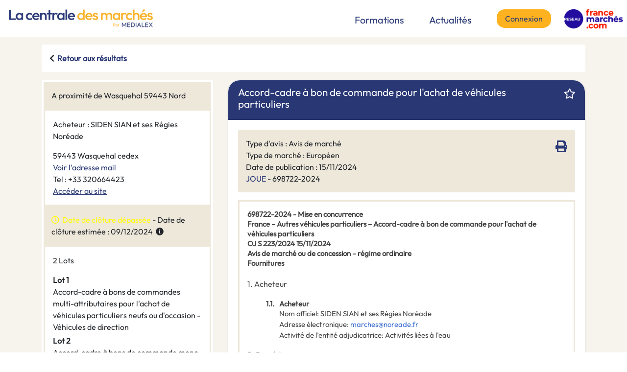

--- FILE ---
content_type: text/html
request_url: https://centraledesmarches.com/marches-publics/Ville-de-Niort-Mouilleron-le-Captif-85000-Travaux-neufs-grosses-reparations-et-entretien/322198
body_size: 13561
content:
<!doctype html>
<html lang="fr">
  <head>
  	<!-- Google Tag Manager -->
	<script>(function(w,d,s,l,i){w[l]=w[l]||[];w[l].push({'gtm.start':
	new Date().getTime(),event:'gtm.js'});var f=d.getElementsByTagName(s)[0],
	j=d.createElement(s),dl=l!='dataLayer'?'&l='+l:'';j.async=true;j.src=
	'https://www.googletagmanager.com/gtm.js?id='+i+dl;f.parentNode.insertBefore(j,f);
	})(window,document,'script','dataLayer','GTM-5953C3V');</script>
	<!-- End Google Tag Manager -->
	<meta charset="utf-8">
    <meta name="viewport" content="width=device-width, initial-scale=1, shrink-to-fit=no, user-scalable=no">
    <meta http-equiv="x-ua-compatible" content="ie=edge">
    <meta name="description" content="Veille sur les appels d'offres des marchés publics et privés, tous les marchés publics de France sur un seul site web. Presse, BOAMP, JOUE, Alertes emails quotidiennes" />
	<meta name="keywords" content="veille, marchés publics, marchés privés, appels d'offres, France" />
    
    <title>Accord-cadre à bon de commande pour l'achat de véhicules particuliers</title>
    <link rel="icon" type="image/png" href="/assets/images/favicon.png"/>
    
    <link rel="stylesheet" href="https://use.fontawesome.com/releases/v5.5.0/css/all.css" integrity="sha384-B4dIYHKNBt8Bc12p+WXckhzcICo0wtJAoU8YZTY5qE0Id1GSseTk6S+L3BlXeVIU" crossorigin="anonymous">
    <link rel="stylesheet" href="/assets/commons/dist/css/all.css?v=71748c09-af14-480d-941c-b11fee9d15f9">
    <script src="/assets/commons/vendor/jquery/jquery-3.5.1.min.js"></script>
    
    <!--[if IE]>
      <link href="https://cdn.jsdelivr.net/gh/coliff/bootstrap-ie8/css/bootstrap-ie9.min.css" rel="stylesheet">
      <script src="https://cdn.jsdelivr.net/g/html5shiv@3.7.3"></script>
    <![endif]-->
    <!--[if lt IE 9]>
	  <link href="https://cdn.jsdelivr.net/gh/coliff/bootstrap-ie8/css/bootstrap-ie8.min.css" rel="stylesheet">
    <![endif]-->
    
    <script>
    var rootPath = "/";
    </script><style>
.tooltip-inner {
    max-width: 350px;
}
.star {
	cursor:pointer;
}

.details-localization {
	background-color: #eee8db;
	/*color:#212529;*/
}
.details-acheteur {
	background-color: #FFF;
	border:3px solid #eee8db;
}

.details-delais {
	background-color: #eee8db;
	/*color:#FFF;*/
}
.details-lots {
	background-color: #FFF;
	/*color:#FFF;*/
	border:3px solid #eee8db;
}
.details-contacts {
	background-color: #FFF;
	/*color:#FFF;*/
	border:3px solid #eee8db;
}
.details-cpv {
	background-color: #eee8db;
	/*color:#FFF;*/
}
h1.annonceTitle {
	font-size: 1.3rem;
}
/*boamp*/
.fr-h5 {
    font-size: 1.375rem !important;
    line-height: 1.75rem !important;
}
.fr-h5 {
    font-weight: 700 !important;
    font-size: 1.25rem !important;
    line-height: 1.75rem !important;
    margin: 1rem 0 1rem;
}
.fr-text--bold, .wysiwyg a {
    font-weight: 700 !important;
}
.section {
    padding: 6px 6px 6px 36px;
}
/*fin boamp*/
/*joue*/
#notice a, #summary a {
    color: #3D6ECF;
    text-decoration: none;
}

#notice a:hover, #summary a:hover {
    color: #1454B7;
}

#notice img, #summary img {
    vertical-align: text-bottom;
}

#notice div :not([class]), #summary div :not([class]) {
    margin-bottom: 2px;
}

/*------------------------------------*\
    SECTIONS
\*------------------------------------*/

#notice {
    
    font-size: 15px;
    line-height: 1.25rem;
    color: #444;
    
}

#summary {
    padding: 1px 20px;
    font-size: 0.875rem; /* 14px */
    line-height: 1.25rem;
    color: #444;
    
}

#summary .summary-section {
    padding-left: 20px;
}


/*------------------------------------*\
    CLASSES
\*------------------------------------*/

#notice .header {
    padding-bottom: 15px;
}

#notice .h2, #summary .h2 {
	font-size: 1rem;
    padding-top: 8px;
    margin-bottom: 20px;
    border-bottom: 1px solid #DDD;
}

#notice .section-content, #summary .section-content {
    margin-left: 65px;
    margin-bottom: 12px;
}

#notice .subsection-content, #summary .subsection-content {
    margin-top: 12px;
}

#notice .sublevel__number, #summary .sublevel__number {
    float: left;
    margin-left: -65px;
    width: 55px;
    text-align: right;
}

#summary .sublevel__content {
    margin-top: 12px;
    margin-bottom: 12px;
}

#notice.title, #summary .title {
    display: block;
}

#notice .bold, #summary .bold {
    font-weight: bold;
}

#notice .label, .line {
    margin-top: 2px;
    display: inline;
}
/*fin joue*/

</style>
</head>
<body>
<!-- Google Tag Manager (noscript) -->
<noscript><iframe src="https://www.googletagmanager.com/ns.html?id=GTM-5953C3V"
height="0" width="0" style="display:none;visibility:hidden"></iframe></noscript>
<!-- End Google Tag Manager (noscript) -->
<link rel="stylesheet" type="text/css" href="/assets/css/site.css?v=71748c09-af14-480d-941c-b11fee9d15f9">
<link rel="stylesheet" type="text/css" href="/assets/css/print.css?v=71748c09-af14-480d-941c-b11fee9d15f9" media="print">
<div class="noPrint">

	<div class="row no-gutters">
		<div class="col-md-4">
			<a href="/" class="pl-3"><img src="/assets/images/logo.png" class="img-fluid" style="width:70%"></a>
		</div>
		
		<div class="col-md-8 text-right pt-2 mt-md-0">
			
			<a href="/formation" class="pr-5" style="font-size:20px;vertical-align:-.4rem">Formations</a>
			<a href="/actualites" class="pr-5" style="font-size:20px;vertical-align:-.4rem">Actualités</a>
			
			<a href="/connexion" id="mainConnexionBtn" class="btn btn-warning">Connexion</a>		
			<a href="https://www.francemarches.com" target="_blank" class="pl-3"><img src="/assets/images/logo-francemarches.png" width="136" class="img-fluid"></a>
			
		</div>
		
	</div>

</div>
<div class="bg-beige">
<div class="container pb-5">

<div class="pt-3 noPrint">
	<div class="p-3 bg-white rounded"><i class="fas fa-chevron-left"></i>&nbsp;&nbsp;<a href="/marches-publics" class="font-weight-bold">Retour aux résultats</a></div>
</div>

<div class="row">
	<div class="col-md-4">
	
		<div class="rounded p-1 bg-white mt-3">
			<div class="details-localization p-3">
				<!-- <i class="fas fa-map-marker-alt"></i>&nbsp;&nbsp; -->A proximité de Wasquehal 59443 Nord</div>
			
			<div class="details-acheteur p-3">
				<!-- <i class="fas fa-building"></i>&nbsp;&nbsp; -->Acheteur : SIDEN SIAN et ses Régies Noréade<div class="mt-3">
					<div>59443 Wasquehal cedex</div>
					<div id="contact_a709812f988c2415"><a href="javascript:onViewEmail('a709812f988c2415')">Voir l'adresse mail</a></div>
					<div>Tel : +33 320664423</div>
					<div><a style="text-decoration:underline;" href="https://www.achatpublic.com/sdm/ent2/gen/ficheCsl.action?PCSLID=CSL_2023_r_46z3_Hi0" target="_blank">Accéder au site</a></div>
					</div>
				</div>
			<div class="details-delais p-3">
			<span style="color:yellow"><i class="far fa-clock"></i>&nbsp;&nbsp;Date de clôture dépassée</span> - Date de clôture estimée : 09/12/2024&nbsp;&nbsp;<i class="fas fa-info-circle" data-toggle="tooltip" title="Se référer au texte de l'annonce pour les informations contractuelles"></i>
			</div>
			<div class="details-lots p-3">
				<!-- <i class="fas fa-chart-pie"></i>&nbsp;&nbsp; -->2 Lots
				<div class="mt-3">
				<div class="mb-1">
					<div><strong>Lot 1</strong></div>
					<div>Accord-cadre à bons de commandes multi-attributaires pour l'achat de véhicules particuliers neufs ou d'occasion - Véhicules de direction</div>
				</div>
				<div class="mb-1">
					<div><strong>Lot 2</strong></div>
					<div>Accord-cadre à bons de commande mono-attributaire pour l'achat de véhicules particuliers neufs ou d'occasion - Véhicules de service</div>
				</div>
				</div>
			</div>
			<div class="details-cpv p-3">
				<!-- <i class="fas fa-cog"></i>&nbsp;&nbsp; -->Secteurs d'activité
				<div class="mt-3">
					Autres véhicules particuliers.</div>
			</div>
		</div>
	
	</div>
	
	<div class="col-md-8">
	
		<div class="card annonce mt-3 shadow-sm border-radius-mdx">
			<div class="card-header annonce-header" style="border-radius: 1.5rem 1.5rem 0 0;">
				<div class="row">
					<div class="col"><h1 class="annonceTitle">Accord-cadre à bon de commande pour l'achat de véhicules particuliers</h1></div>
					<div class="col-auto"><span onclick="onStar(this, 322198)" class="star text-white"><i class="far fa-star"></i></span></div>
				</div>
			</div>
			<div class="card-body">
				<div class="rounded p-3" style="background-color:#eee8db">
				
					<div class="float-right noPrint" style="font-size:1.5rem">
						<a href="#" onclick="window.print();"><i class="fas fa-print"></i></a>
					</div>
				
					<div>Type d'avis : Avis de marché</div>
					<div>Type de marché : Européen</div>
					<div>Date de publication : 15/11/2024</div>
					<div>
						<div><a href="https://ted.europa.eu/udl?uri=TED:NOTICE:698722-2024:TEXT:FR:HTML" target="_blank">JOUE</a> - 698722-2024</div>
							</div>
				</div>
				
				<div class="p-3 mt-3" style="border:3px solid #eee8db">
				
					<section id="notice">
<!-- Header PDF --> 
<div class="header" hidden>
<span style="font-size: 20px; color: #2C862D">698722-2024 - Mise en concurrence</span> <span style="float:right"> <a class="data" href="https://ted.europa.eu/fr/notice/-/detail/698722-2024"> <span>See the notice on TED website </span> <img alt="External link on TED website" loading="lazy" src="classpath:pdf-rendering/external_link.svg" width="16px"> </a> </span> 
</div> <!-- Footer PDF --> 
<div class="footer" hidden> 
<div>
 698722-2024 
</div> 
</div> 
<div class="header"> 
<div class="header-content">
<!-- Dynamic header size, the notice will render correctly with a bigger/smaller header --> <!-- H1 class for the notice title only --> <span class="bold" id="notInPdf">698722-2024 - Mise en concurrence</span> 
<div class="bold">
 France – Autres véhicules particuliers – Accord-cadre à bon de commande pour l'achat de véhicules particuliers 
</div> 
<div class="bold">
 OJ S 223/2024 15/11/2024 
</div> 
<div class="bold">
 Avis de marché ou de concession – régime ordinaire 
</div> <span class="bold">Fournitures</span> 
</div> 
</div> 
<div class="h2" id="section1_1">
 1. <span data-labels-key="auxiliary|text|buyer">Acheteur</span> 
</div> 
<div class="section-content"> 
<div class="sublevel__number" id="section1.1_2"> <span class="bold">1.1. </span> 
</div> 
<div class="sublevel__content"> <span class="bold" data-labels-key="auxiliary|text|buyer">Acheteur</span> 
</div> 
<div> <span class="label" data-labels-key="field|name|BT-500-Organization-Company">Nom officiel</span><span>:&nbsp;</span><span class="data">SIDEN SIAN et ses Régies Noréade</span> 
</div> 
<div> <span class="label" data-labels-key="field|name|BT-506-Organization-Company">Adresse électronique</span><span>:&nbsp;</span><span class="data"><a href="mailto:marches@noreade.fr">marches@noreade.fr</a></span> 
</div> 
<div> <span class="label" data-labels-key="business-term|name|BT-610">Activité de l’entité adjudicatrice</span><span>: </span><span class="line" data-labels-key="code|name|main-activity.water">Activités liées à l’eau</span> 
</div> 
</div> 
<div class="h2" id="section2_3">
 2. <span data-labels-key="auxiliary|text|procedure">Procédure</span> 
</div> 
<div class="section-content"> 
<div class="sublevel__number" id="section2.1_4"> <span class="bold">2.1. </span> 
</div> 
<div class="sublevel__content"> <span class="bold" data-labels-key="auxiliary|text|procedure">Procédure</span> 
</div> 
<div> <span class="label" data-labels-key="field|name|BT-21-Procedure">Titre</span><span>:&nbsp;</span><span class="data">Accord-cadre à bon de commande pour l'achat de véhicules particuliers</span> 
</div> 
<div> <span class="label" data-labels-key="field|name|BT-24-Procedure">Description</span><span>:&nbsp;</span><span class="data">Accord-cadre à bon de commande pour l'achat de véhicules particuliers</span> 
</div> 
<div> <span class="label" data-labels-key="field|name|BT-04-notice">Identifiant de la procédure</span><span>:&nbsp;</span><span class="data">05fb6add-dfca-4c5b-aaa7-de87d7591644</span> 
</div> 
<div> <span class="label" data-labels-key="field|name|BT-22-Procedure">Identifiant interne</span><span>:&nbsp;</span><span class="data">24 D 26 FP-VM</span> 
</div> 
<div> <span class="label" data-labels-key="field|name|BT-105-Procedure">Type de procédure</span><span>:&nbsp;</span><span class="line" data-labels-key="code|name|procurement-procedure-type.neg-w-call">Négociée avec publication préalable d’un appel à la concurrence / concurrentielle avec négociation</span> 
</div> 
<div class="subsection-content"> 
<div class="sublevel__number" id="section2.1.1_5"> <span class="bold">2.1.1. </span> 
</div> 
<div class="sublevel__content"> <span class="bold" data-labels-key="auxiliary|text|purpose">Objet</span> 
</div> 
<div> <span class="label" data-labels-key="field|name|BT-23-Procedure">Nature du marché</span><span>:&nbsp;</span><span class="line" data-labels-key="code|name|contract-nature.supplies">Fournitures</span> 
</div> 
<div> <span class="label" data-labels-key="field|name|BT-262-Procedure">Nomenclature principale</span><span>&nbsp;</span><span>(</span><span class="data">cpv</span><span>): </span><span class="data">34115000</span><span>&nbsp;</span><span class="line" data-labels-key="code|name|cpv.34115000">Autres véhicules particuliers</span> 
</div> 
<div> <span class="label" data-labels-key="field|name|BT-263-Procedure">Nomenclature supplémentaire</span><span>&nbsp;</span><span>(</span><span class="data">cpv</span><span>): </span><span class="data">34115000</span><span>&nbsp;</span><span class="line" data-labels-key="code|name|cpv.34115000">Autres véhicules particuliers</span> 
</div> 
</div> 
<div class="subsection-content"> 
<div class="sublevel__number" id="section2.1.3_6"> <span class="bold">2.1.3. </span> 
</div> 
<div class="sublevel__content"> <span class="bold" data-labels-key="auxiliary|text|value">Valeur</span> 
</div> 
<div> <span class="label" data-labels-key="field|name|BT-27-Procedure">Valeur estimée hors TVA</span><span>:&nbsp;</span><span class="data">5 000 000,00</span><span>&nbsp;</span><span class="data">EUR</span> 
</div> 
<div> <span class="label" data-labels-key="field|name|BT-271-Procedure">Valeur maximale de l’accord-cadre</span><span>:&nbsp;</span><span class="data">7 000 000,00</span><span>&nbsp;</span><span class="data">EUR</span> 
</div> 
</div> 
<div class="subsection-content"> 
<div class="sublevel__number" id="section2.1.4_7"> <span class="bold">2.1.4. </span> 
</div> 
<div class="sublevel__content"> <span class="bold" data-labels-key="auxiliary|text|general-information">Informations générales</span> 
</div> 
<div> <span class="label" data-labels-key="field|name|BT-300-Procedure">Informations complémentaires</span><span>:&nbsp;</span><span class="data">Lot 1 : Accord-cadre à bons de commande conclu sans volume ni montant minimum avec un maximum pour le lot 1 de 3 000 000 Euros HT. A titre indicatif, il est précisé que les volumes de commande pour ce lot sont estimés à 60 véhicules sur la durée totale du marché (donnée non contractuelle). Lot 2 : Accord-cadre à bons de commande conclu sans volume ni montant minimum avec un maximum pour le lot 2 de 4 000 000 Euros HT. A titre indicatif, il est précisé que les volumes de commande pour ce lot sont estimés à 160 véhicules sur la durée totale du marché (donnée non contractuelle).</span> 
</div> 
<div> <span class="label" data-labels-key="auxiliary|text|legal-basis">Base juridique</span><span>:&nbsp;</span> 
</div> 
<div> <span class="line" data-labels-key="code|name|legal-basis.32014L0025">Directive 2014/25/UE</span> 
</div> 
</div> 
</div> 
<div class="h2" id="section5_8">
 5. <span data-labels-key="auxiliary|text|lot">Lot</span> 
</div> 
<div class="section-content"> 
<div class="sublevel__number" id="section5.1_9"> <span class="bold">5.1. </span> 
</div> 
<div class="sublevel__content"> <span class="bold" data-labels-key="business-term|name|BT-137">Lot</span><span>:&nbsp;</span><span class="data">LOT-0001</span> 
</div> 
<div> <span class="label" data-labels-key="business-term|name|BT-21">Titre</span><span>: </span><span class="data">Accord-cadre à bons de commandes multi-attributaires pour l'achat de véhicules particuliers neufs ou d'occasion - Véhicules de direction</span> 
</div> 
<div> <span class="label" data-labels-key="business-term|name|BT-24">Description</span><span>: </span><span class="data">Accord-cadre à bons de commandes multi-attributaires pour l'achat de véhicules particuliers neufs ou d'occasion - Véhicules de direction</span> 
</div> 
<div> <span class="label" data-labels-key="business-term|name|BT-22">Identifiant interne</span><span>: </span><span class="data">Lot 1</span> 
</div> 
<div class="subsection-content"> 
<div class="sublevel__number" id="section5.1.1_10"> <span class="bold">5.1.1. </span> 
</div> 
<div class="sublevel__content"> <span class="bold" data-labels-key="auxiliary|text|purpose">Objet</span> 
</div> 
<div> <span class="label" data-labels-key="business-term|name|BT-23">Nature du marché</span><span>: </span><span class="line" data-labels-key="code|name|contract-nature.supplies">Fournitures</span> 
</div> 
<div> <span class="label" data-labels-key="business-term|name|BT-262">Nomenclature principale</span><span>&nbsp;</span><span>(</span><span class="data">cpv</span><span>): </span><span class="data">34115000</span><span>&nbsp;</span><span class="line" data-labels-key="code|name|cpv.34115000">Autres véhicules particuliers</span> 
</div> 
<div> <span class="label" data-labels-key="business-term|name|BT-263">Nomenclature supplémentaire</span><span>&nbsp;</span><span>(</span><span class="data">cpv</span><span>): </span><span class="data">34115000</span><span>&nbsp;</span><span class="line" data-labels-key="code|name|cpv.34115000">Autres véhicules particuliers</span> 
</div> 
<div> <span class="label" data-labels-key="auxiliary|text|options">Options</span><span>: </span> 
<div> <span class="label" data-labels-key="business-term|name|BT-54">Description des options</span><span>: </span><span class="data">Le marché est conclu pour une période d'un an à compter de la notification du marché. Il sera reconductible 5 fois 1 année. Ces reconductions interviendront par courrier adressé au titulaire au moins deux mois avant le terme de la période en cours.</span> 
</div> 
</div> 
</div> 
<div class="subsection-content"> 
<div class="sublevel__number" id="section5.1.3_11"> <span class="bold">5.1.3. </span> 
</div> 
<div class="sublevel__content"> <span class="bold" data-labels-key="auxiliary|text|estimated-duration">Durée estimée</span> 
</div> 
<div> <span class="label" data-labels-key="field|name|BT-536-Lot">Date de début</span><span>:&nbsp;</span><span class="data">20/03/2025</span> 
</div> 
<div> <span class="label" data-labels-key="business-term|name|BT-36">Durée</span><span>:&nbsp;</span><span class="data">12</span><span>&nbsp;</span><span class="data"><span data-labels-key="code|name|timeperiod.MONTH_PLURAL">Mois</span></span> 
</div> 
</div> 
<div class="subsection-content"> 
<div class="sublevel__number" id="section5.1.4_12"> <span class="bold">5.1.4. </span> 
</div> 
<div class="sublevel__content"> <span class="bold" data-labels-key="auxiliary|text|renewal">Renouvellement</span> 
</div> 
<div> <span class="label" data-labels-key="business-term|name|BT-58">Nombre maximal de renouvellements</span><span>: </span><span class="data">5</span> 
</div> 
</div> 
<div class="subsection-content"> 
<div class="sublevel__number" id="section5.1.5_13"> <span class="bold">5.1.5. </span> 
</div> 
<div class="sublevel__content"> <span class="bold" data-labels-key="auxiliary|text|value">Valeur</span> 
</div> 
<div> <span class="label" data-labels-key="field|name|BT-27-Lot">Valeur estimée hors TVA</span><span>:&nbsp;</span><span class="data">2 000 000,00</span><span>&nbsp;</span><span class="data">EUR</span> 
</div> 
</div> 
<div class="subsection-content"> 
<div class="sublevel__number" id="section5.1.6_14"> <span class="bold">5.1.6. </span> 
</div> 
<div class="sublevel__content"> <span class="bold" data-labels-key="auxiliary|text|general-information">Informations générales</span> 
</div> 
<div> <span class="label" data-labels-key="field|name|BT-71-Lot">Participation réservée</span><span>: </span><span class="line" data-labels-key="code|name|reserved-procurement.none">La participation n’est pas réservée.</span> 
</div> 
<div> <span class="label" data-labels-key="field|name|BT-115-Lot">Le marché relève de l’accord sur les marchés publics (AMP)</span><span>:&nbsp;</span><span class="label" data-labels-key="code|name|indicator.true">oui</span> 
</div> 
<div> <span class="label" data-labels-key="field|name|BT-726-Lot">Le marché en question convient aussi aux petites et moyennes entreprises (PME)</span> 
</div> 
<div> <span class="label" data-labels-key="business-term|name|BT-300">Informations complémentaires</span><span>: </span><span class="data">Date prévisionnelle de début des prestations : mars 2025 (à titre indicatif) Nombre de titulaire : Ce lot sera attribué à 2 attributaires, sous réserve suffisant de candidats. Règles d'attribution : Les bons de commande sont déclenchés après notification du marché et sont émis au fur et à mesure lors de l'apparition des besoins. Les modalités d'attribution des bons de commande entre les différents titulaires sont définies au CCAP.</span> 
</div> 
</div> 
<div class="subsection-content"> 
<div class="sublevel__number" id="section5.1.9_15"> <span class="bold">5.1.9. </span> 
</div> 
<div class="sublevel__content"> <span class="bold" data-labels-key="auxiliary|text|selection-criteria">Critères de sélection</span> 
</div> 
<div> <span class="label" data-labels-key="auxiliary|text|criterion">Critère</span><span>:&nbsp;</span> 
<div> <span class="label" data-labels-key="business-term|name|BT-747">Type</span><span>:&nbsp;</span><span class="line" data-labels-key="code|name|selection-criterion.ef-stand">Capacité économique et financière</span> 
</div> 
<div> <span class="label" data-labels-key="field|name|BT-750-Lot">Description</span><span>:&nbsp;</span><span class="data">Déclaration concernant le chiffre d'affaires global et le chiffre d'affaires concernant les travaux objet du marché, réalisés au cours des trois derniers exercices disponibles ; - Déclaration appropriée de banques ou preuve d'une assurance pour les risques professionnels ; - Bilans ou extraits de bilans, concernant les trois dernières années, des opérateurs économiques pour lesquels l'établissement des bilans est obligatoire en vertu de la loi.</span> 
</div> 
<div> <span class="label" data-labels-key="business-term|name|BT-748">Utilisation de ce critère</span><span>:&nbsp;</span><span class="line" data-labels-key="code|name|usage.n-used">Non utilisé</span> 
</div> 
</div>
<br> 
<div> <span class="label" data-labels-key="auxiliary|text|criterion">Critère</span><span>:&nbsp;</span> 
<div> <span class="label" data-labels-key="business-term|name|BT-747">Type</span><span>:&nbsp;</span><span class="line" data-labels-key="code|name|selection-criterion.sui-act">Aptitude à exercer l’activité professionnelle</span> 
</div> 
<div> <span class="label" data-labels-key="field|name|BT-750-Lot">Description</span><span>:&nbsp;</span><span class="data">Une lettre de candidature, établie sur imprimé (DC1 version du 1er avril 2019 ou équivalent), -L'imprimé DC2, (DC2 version du 21 novembre 2023 ou équivalent), -L'imprimé DC4, (DC4 version du 12 octobre 2023 ou équivalent), Les formulaires DC1, DC2 et DC4 sont joints au dossier et téléchargeables sur le portail du ministère de l'Economie, des Finances et de l'Emploi à l'adresse Internet suivante : <a href="http://www.economie.gouv.fr/daj/formulaires-declaration-candidat">http://www.economie.gouv.fr/daj/formulaires-declaration-candidat.</a></span> 
</div> 
<div> <span class="label" data-labels-key="business-term|name|BT-748">Utilisation de ce critère</span><span>:&nbsp;</span><span class="line" data-labels-key="code|name|usage.n-used">Non utilisé</span> 
</div> 
</div>
<br> 
<div> <span class="label" data-labels-key="auxiliary|text|criterion">Critère</span><span>:&nbsp;</span> 
<div> <span class="label" data-labels-key="business-term|name|BT-747">Type</span><span>:&nbsp;</span><span class="line" data-labels-key="code|name|selection-criterion.tp-abil">Capacité technique et professionnelle</span> 
</div> 
<div> <span class="label" data-labels-key="field|name|BT-750-Lot">Description</span><span>:&nbsp;</span><span class="data">Déclaration indiquant les effectifs moyens annuels du candidat et l'importance du personnel d'encadrement pour chacune des trois dernières années ; -Présentation d'une liste des travaux exécutés au cours des cinq dernières années, appuyée d'attestations de bonne exécution pour les travaux les plus importants. Ces attestations indiquent le montant, l'époque et le lieu d'exécution des travaux et précisent s'ils ont été effectués selon les règles de l'art et menés régulièrement à bonne fin ; -Indication des titres d'études et professionnels de l'opérateur économique et/ou des cadres de l'entreprise, et notamment des responsables de conduite des travaux de même nature que celle du marché ; -Déclaration indiquant l'outillage, le matériel et l'équipement technique dont le candidat dispose pour la réalisation de marchés de même nature ; -Certificats de qualifications professionnelles : la preuve de la capacité du candidat peut être apportée par tout moyen, notamment par des certificats d'identité professionnelle ou des références de travaux attestant de la compétence de l'opérateur économique à réaliser la prestation pour laquelle il se porte candidat. Pour justifier de ses capacités professionnelles, techniques et financières, le candidat, même s'il s'agit d'un groupement, peut également faire état des capacités professionnelles, techniques et financières d'autres opérateurs économiques, quelle que soit la nature juridique des liens existant entre ces opérateurs et lui. Dans ce cas, il justifie des capacités de ce ou ces opérateurs économiques et apporte la preuve qu'il en disposera pour l'exécution du marché.</span> 
</div> 
<div> <span class="label" data-labels-key="business-term|name|BT-748">Utilisation de ce critère</span><span>:&nbsp;</span><span class="line" data-labels-key="code|name|usage.n-used">Non utilisé</span> 
</div> 
</div> 
</div> 
<div class="subsection-content"> 
<div class="sublevel__number" id="section5.1.10_16"> <span class="bold">5.1.10. </span> 
</div> 
<div class="sublevel__content"> <span class="bold" data-labels-key="auxiliary|text|award-criteria">Critères d’attribution</span> 
</div> 
<div> <span class="label" data-labels-key="auxiliary|text|criterion">Critère</span><span>: </span> 
<div> <span class="label" data-labels-key="business-term|name|BT-539">Type</span><span>: </span><span class="line" data-labels-key="code|name|award-criterion-type.price">Prix</span> 
</div> 
<div> <span class="label" data-labels-key="business-term|name|BT-540">Description</span><span>: </span><span class="data">Il sera jugé sur la base des sous-critères : Prix des modèles proposés : 25 points Montant total du BPU : 10 points Coût d'utilisation des modèles proposés : 15 points</span> 
</div> 
<div> <span class="line" data-labels-key="code|name|number-weight.per-exa">Pondération (pourcentage, valeur exacte)</span><span>: </span><span class="data">50</span> 
</div> 
</div>
<br> 
<div> <span class="label" data-labels-key="auxiliary|text|criterion">Critère</span><span>: </span> 
<div> <span class="label" data-labels-key="business-term|name|BT-539">Type</span><span>: </span><span class="line" data-labels-key="code|name|award-criterion-type.quality">Qualité</span> 
</div> 
<div> <span class="label" data-labels-key="business-term|name|BT-540">Description</span><span>: </span><span class="data">Il sera jugé sur la base des sous-critères : Délai de livraison et conditions : 7 points Gestion du marché par le titulaire : 5 points Conditions de vente d'un véhicule d'occasion : 2 points Conditions de garantie : 6 points</span> 
</div> 
<div> <span class="line" data-labels-key="code|name|number-weight.per-exa">Pondération (pourcentage, valeur exacte)</span><span>: </span><span class="data">20</span> 
</div> 
</div>
<br> 
<div> <span class="label" data-labels-key="auxiliary|text|criterion">Critère</span><span>: </span> 
<div> <span class="label" data-labels-key="business-term|name|BT-539">Type</span><span>: </span><span class="line" data-labels-key="code|name|award-criterion-type.quality">Qualité</span> 
</div> 
<div> <span class="label" data-labels-key="business-term|name|BT-540">Description</span><span>: </span><span class="data">La valeur technique sera jugée sur la base des sous-critères : Nombre d'options de série : 4 points Rapport puissance / consommation / autonomie des modèles proposés : 8 points Etendue de la gamme proposée : 8 points</span> 
</div> 
<div> <span class="line" data-labels-key="code|name|number-weight.per-exa">Pondération (pourcentage, valeur exacte)</span><span>: </span><span class="data">20</span> 
</div> 
</div>
<br> 
<div> <span class="label" data-labels-key="auxiliary|text|criterion">Critère</span><span>: </span> 
<div> <span class="label" data-labels-key="business-term|name|BT-539">Type</span><span>: </span><span class="line" data-labels-key="code|name|award-criterion-type.quality">Qualité</span> 
</div> 
<div> <span class="label" data-labels-key="business-term|name|BT-540">Description</span><span>: </span><span class="data">Le développement durable sera jugé sur la base des sous-critères : Collecte, recyclage et élimination des déchets : 4 points Démarche RSE / DD : 3 points Aspect environnementale des véhicules proposés : 3 points</span> 
</div> 
<div> <span class="line" data-labels-key="code|name|number-weight.per-exa">Pondération (pourcentage, valeur exacte)</span><span>: </span><span class="data">10</span> 
</div> 
</div> 
</div> 
<div class="subsection-content"> 
<div class="sublevel__number" id="section5.1.11_17"> <span class="bold">5.1.11. </span> 
</div> 
<div class="sublevel__content"> <span class="bold" data-labels-key="auxiliary|text|procurement-documents">Documents de marché</span> 
</div> 
<div> <span class="label" data-labels-key="field|name|BT-708-Lot">Langues dans lesquelles les documents de marché sont officiellement disponibles</span><span>:&nbsp;</span><span class="data"><span data-labels-key="code|name|language.FRA">français</span></span> 
</div> 
<div> <span class="label" data-labels-key="business-term|name|BT-15">Adresse des documents de marché</span><span>: </span><span class="data"><a href="https://www.achatpublic.com/sdm/ent2/gen/ficheCsl.action?PCSLID=CSL_2024_Zp70EGMiUB">https://www.achatpublic.com/sdm/ent2/gen/ficheCsl.action?PCSLID=CSL_2024_Zp70EGMiUB</a></span> 
</div> 
</div> 
<div class="subsection-content"> 
<div class="sublevel__number" id="section5.1.12_18"> <span class="bold">5.1.12. </span> 
</div> 
<div class="sublevel__content"> <span class="bold" data-labels-key="auxiliary|text|procurement-terms">Conditions du marché public</span> 
</div> 
<div> <span class="label" data-labels-key="auxiliary|text|submission-terms">Conditions de présentation</span><span>: </span> 
<div> <span class="label" data-labels-key="business-term|name|BT-17">Présentation par voie électronique</span><span>: </span><span class="line" data-labels-key="code|name|permission.required">Requise</span> 
</div> 
<div> <span class="label" data-labels-key="business-term|name|BT-18">Adresse de présentation</span><span>: </span><span class="data"><a href="https://www.achatpublic.com/sdm/ent2/gen/ficheCsl.action?PCSLID=CSL_2024_Zp70EGMiUB">https://www.achatpublic.com/sdm/ent2/gen/ficheCsl.action?PCSLID=CSL_2024_Zp70EGMiUB</a></span> 
</div> 
<div> <span class="label" data-labels-key="field|name|BT-97-Lot">Langues dans lesquelles les offres ou demandes de participation peuvent être présentées</span><span>:&nbsp;</span><span class="line" data-labels-key="code|name|language.FRA">français</span> 
</div> 
<div> <span class="label" data-labels-key="business-term|name|BT-764">Catalogue électronique</span><span>: </span><span class="line" data-labels-key="code|name|permission.not-allowed">Non autorisée</span> 
</div> 
<div> <span class="label" data-labels-key="business-term|name|BT-63">Variantes</span><span>: </span><span class="line" data-labels-key="code|name|permission.not-allowed">Non autorisée</span> 
</div> 
<div> <span class="label" data-labels-key="business-term|name|BT-131">Date limite de réception des offres</span><span>: </span><span class="data">09/12/2024</span><span>&nbsp;</span><span class="data">12:00:00 (UTC+2)</span> 
</div> 
</div> 
<div> <span class="label" data-labels-key="auxiliary|text|contract-terms">Conditions du marché</span><span>: </span> 
<div> <span class="label" data-labels-key="field|name|BT-736-Lot">Le marché doit être exécuté dans le cadre de programmes d’emplois protégés</span><span>:&nbsp;</span><span class="line" data-labels-key="code|name|applicability.no">Non</span> 
</div> 
<div> <span class="label" data-labels-key="field|name|BT-70-Lot">Conditions relatives à l’exécution du contrat</span><span>:&nbsp;</span><span class="data">Code de l'obligation d'exécution</span> 
</div> 
<div> <span class="label" data-labels-key="field|name|BT-743-Lot">Facturation en ligne</span><span>:&nbsp;</span><span class="line" data-labels-key="code|name|permission.required">Requise</span> 
</div> 
<div> <span class="label" data-labels-key="field|name|BT-77-Lot">Montage financier</span><span>:&nbsp;</span><span class="data">Le financement se fera par les budgets eau, assainissement et principal de SIDEN-SIAN et ses Régies Noréade. Le règlement s'effectuera par mandat administratif (virement bancaire) suivant les règles de la comptabilité publique. Le délai global de paiement sera celui en vigueur à la date du paiement. Il débutera à compter de la réception par le Maître d'œuvre de la demande d'acompte mensuel ou du Décompte Général Définitif établi et transmis par l'Entrepreneur. Intérêts moratoires : tout dépassement des délais contractuels et légaux de paiement constitue un retard de paiement donnant lieu à versement d'intérêts moratoires Le montant sera calculé conformément aux décrets n°2013-269 du 29 mars 2013 relatif à la lutte contre les retards de paiement dans la commande publique et au décret n°2018-1075 du 03 décembre 2018 portant sur la partie réglementaire du code de la commande publique.</span> 
</div> 
</div> 
<div> <span class="label" data-labels-key="business-term|name|BT-99">Informations relatives aux délais de recours</span><span>: </span><span class="data">1)Référé précontractuel (article L. 551-1 du Code de Justice Administrative), la requête devant être introduite avant la conclusion du contrat. 2)Recours pour excès de pouvoir contre un acte détachable du contrat (article R.421-1 et suivants du Code de Justice Administrative) dans un délai de deux mois à compter de la publication ou de la notification de la décision attaquée, et avant la conclusion du contrat pour les candidats évincés. 3) Référé contractuel (article L. 551-13 du Code de Justice Administrative) dans un délai de 31 jours à compter de la publication de l'avis d'attribution (ou à défaut d'un tel avis, dans un délai de 6 mois à compter de la conclusion du contrat). 4) Recours en contestation de validité du contrat (recours de pleine juridiction prévu par la décision du Conseil d'Etat du 16 juillet 2007, Société Tropic Travaux Signalisation, n° 291545) par tout candidat évincé, assorti, le cas échéant de conclusion du marché. 5) Recours indemnitaire (article R.421-1 et suivants du Code de Justice Administrative), dans les deux mois à compter d'une décision expresse, ou sans délai pour une décision implicite, rejetant une demande préalable, et sous réserve des dispositions relatives à la prescription quadriennale</span> 
</div> 
</div> 
<div class="subsection-content"> 
<div class="sublevel__number" id="section5.1.15_19"> <span class="bold">5.1.15. </span> 
</div> 
<div class="sublevel__content"> <span class="bold" data-labels-key="auxiliary|text|techniques">Techniques</span> 
</div> 
<div> <span class="label" data-labels-key="auxiliary|text|framework-agreement">Accord-cadre</span><span>: </span><span class="line" data-labels-key="code|name|framework-agreement.fa-wo-rc">Accord-cadre, sans remise en concurrence</span> 
</div> 
<div> <span class="label" data-labels-key="auxiliary|text|dynamic-purchasing-system">Informations sur le système d’acquisition dynamique</span><span>: </span><span class="line" data-labels-key="code|name|dps-usage.none">Pas de système d’acquisition dynamique</span> 
</div> 
<div> <span class="label" data-labels-key="auxiliary|text|electronic-auction">Enchère électronique</span><span>:&nbsp;</span><span class="label" data-labels-key="code|name|indicator.false">non</span> 
</div> 
</div> 
<div class="subsection-content"> 
<div class="sublevel__number" id="section5.1.16_20"> <span class="bold">5.1.16. </span> 
</div> 
<div class="sublevel__content"> <span class="bold" data-labels-key="auxiliary|text|further-info">Informations complémentaires, médiation et réexamen</span> 
</div> 
<div> <span class="label" data-labels-key="auxiliary|text|organisation-review">Organisation chargée des procédures de recours</span><span>:&nbsp;</span><span class="data">Tribunal Administratif de Lille</span> 
</div> 
<div> <span class="label" data-labels-key="auxiliary|text|organisation-providing-info-procedure">Organisation qui fournit des informations complémentaires sur la procédure de passation de marché</span><span>:&nbsp;</span><span class="data">SIDEN SIAN et ses Régies Noréade</span> 
</div> 
<div> <span class="label" data-labels-key="auxiliary|text|organisation-providing-docs">Organisation qui fournit un accès hors ligne aux documents de marché</span><span>:&nbsp;</span><span class="data">SIDEN SIAN et ses Régies Noréade</span> 
</div> 
<div> <span class="label" data-labels-key="auxiliary|text|organisation-tender-recipient">Organisation qui reçoit les demandes de participation</span><span>:&nbsp;</span><span class="data">SIDEN SIAN et ses Régies Noréade</span> 
</div> 
<div> <span class="label" data-labels-key="auxiliary|text|organisation-processing-tenders">Organisation qui traite les offres</span><span>:&nbsp;</span><span class="data">SIDEN SIAN et ses Régies Noréade</span> 
</div> 
</div> 
</div> 
<div class="section-content"> 
<div class="sublevel__number" id="section5.1_21"> <span class="bold">5.1. </span> 
</div> 
<div class="sublevel__content"> <span class="bold" data-labels-key="business-term|name|BT-137">Lot</span><span>:&nbsp;</span><span class="data">LOT-0002</span> 
</div> 
<div> <span class="label" data-labels-key="business-term|name|BT-21">Titre</span><span>: </span><span class="data">Accord-cadre à bons de commande mono-attributaire pour l'achat de véhicules particuliers neufs ou d'occasion - Véhicules de service</span> 
</div> 
<div> <span class="label" data-labels-key="business-term|name|BT-24">Description</span><span>: </span><span class="data">Accord-cadre à bons de commande mono-attributaire pour l'achat de véhicules particuliers neufs ou d'occasion - Véhicules de service</span> 
</div> 
<div> <span class="label" data-labels-key="business-term|name|BT-22">Identifiant interne</span><span>: </span><span class="data">Lot 2</span> 
</div> 
<div class="subsection-content"> 
<div class="sublevel__number" id="section5.1.1_22"> <span class="bold">5.1.1. </span> 
</div> 
<div class="sublevel__content"> <span class="bold" data-labels-key="auxiliary|text|purpose">Objet</span> 
</div> 
<div> <span class="label" data-labels-key="business-term|name|BT-23">Nature du marché</span><span>: </span><span class="line" data-labels-key="code|name|contract-nature.supplies">Fournitures</span> 
</div> 
<div> <span class="label" data-labels-key="business-term|name|BT-262">Nomenclature principale</span><span>&nbsp;</span><span>(</span><span class="data">cpv</span><span>): </span><span class="data">34115000</span><span>&nbsp;</span><span class="line" data-labels-key="code|name|cpv.34115000">Autres véhicules particuliers</span> 
</div> 
<div> <span class="label" data-labels-key="business-term|name|BT-263">Nomenclature supplémentaire</span><span>&nbsp;</span><span>(</span><span class="data">cpv</span><span>): </span><span class="data">34115000</span><span>&nbsp;</span><span class="line" data-labels-key="code|name|cpv.34115000">Autres véhicules particuliers</span> 
</div> 
<div> <span class="label" data-labels-key="auxiliary|text|options">Options</span><span>: </span> 
<div> <span class="label" data-labels-key="business-term|name|BT-54">Description des options</span><span>: </span><span class="data">Le marché est conclu pour une période d'un an à compter de la notification du marché. Il sera reconductible 5 fois 1 année. Ces reconductions interviendront par courrier adressé au titulaire au moins deux mois avant le terme de la période en cours.</span> 
</div> 
</div> 
</div> 
<div class="subsection-content"> 
<div class="sublevel__number" id="section5.1.3_23"> <span class="bold">5.1.3. </span> 
</div> 
<div class="sublevel__content"> <span class="bold" data-labels-key="auxiliary|text|estimated-duration">Durée estimée</span> 
</div> 
<div> <span class="label" data-labels-key="field|name|BT-536-Lot">Date de début</span><span>:&nbsp;</span><span class="data">20/03/2025</span> 
</div> 
<div> <span class="label" data-labels-key="business-term|name|BT-36">Durée</span><span>:&nbsp;</span><span class="data">12</span><span>&nbsp;</span><span class="data"><span data-labels-key="code|name|timeperiod.MONTH_PLURAL">Mois</span></span> 
</div> 
</div> 
<div class="subsection-content"> 
<div class="sublevel__number" id="section5.1.4_24"> <span class="bold">5.1.4. </span> 
</div> 
<div class="sublevel__content"> <span class="bold" data-labels-key="auxiliary|text|renewal">Renouvellement</span> 
</div> 
<div> <span class="label" data-labels-key="business-term|name|BT-58">Nombre maximal de renouvellements</span><span>: </span><span class="data">5</span> 
</div> 
</div> 
<div class="subsection-content"> 
<div class="sublevel__number" id="section5.1.5_25"> <span class="bold">5.1.5. </span> 
</div> 
<div class="sublevel__content"> <span class="bold" data-labels-key="auxiliary|text|value">Valeur</span> 
</div> 
<div> <span class="label" data-labels-key="field|name|BT-27-Lot">Valeur estimée hors TVA</span><span>:&nbsp;</span><span class="data">3 000 000,00</span><span>&nbsp;</span><span class="data">EUR</span> 
</div> 
</div> 
<div class="subsection-content"> 
<div class="sublevel__number" id="section5.1.6_26"> <span class="bold">5.1.6. </span> 
</div> 
<div class="sublevel__content"> <span class="bold" data-labels-key="auxiliary|text|general-information">Informations générales</span> 
</div> 
<div> <span class="label" data-labels-key="field|name|BT-71-Lot">Participation réservée</span><span>: </span><span class="line" data-labels-key="code|name|reserved-procurement.none">La participation n’est pas réservée.</span> 
</div> 
<div> <span class="label" data-labels-key="field|name|BT-115-Lot">Le marché relève de l’accord sur les marchés publics (AMP)</span><span>:&nbsp;</span><span class="label" data-labels-key="code|name|indicator.true">oui</span> 
</div> 
<div> <span class="label" data-labels-key="field|name|BT-726-Lot">Le marché en question convient aussi aux petites et moyennes entreprises (PME)</span> 
</div> 
<div> <span class="label" data-labels-key="business-term|name|BT-300">Informations complémentaires</span><span>: </span><span class="data">Date prévisionnelle de début des prestations : mars 2025 (à titre indicatif) Il n'y aura qu'un seul attributaire pour ce lot.</span> 
</div> 
</div> 
<div class="subsection-content"> 
<div class="sublevel__number" id="section5.1.9_27"> <span class="bold">5.1.9. </span> 
</div> 
<div class="sublevel__content"> <span class="bold" data-labels-key="auxiliary|text|selection-criteria">Critères de sélection</span> 
</div> 
<div> <span class="label" data-labels-key="auxiliary|text|criterion">Critère</span><span>:&nbsp;</span> 
<div> <span class="label" data-labels-key="business-term|name|BT-747">Type</span><span>:&nbsp;</span><span class="line" data-labels-key="code|name|selection-criterion.ef-stand">Capacité économique et financière</span> 
</div> 
<div> <span class="label" data-labels-key="field|name|BT-750-Lot">Description</span><span>:&nbsp;</span><span class="data">Déclaration concernant le chiffre d'affaires global et le chiffre d'affaires concernant les travaux objet du marché, réalisés au cours des trois derniers exercices disponibles ; - Déclaration appropriée de banques ou preuve d'une assurance pour les risques professionnels ; - Bilans ou extraits de bilans, concernant les trois dernières années, des opérateurs économiques pour lesquels l'établissement des bilans est obligatoire en vertu de la loi.</span> 
</div> 
<div> <span class="label" data-labels-key="business-term|name|BT-748">Utilisation de ce critère</span><span>:&nbsp;</span><span class="line" data-labels-key="code|name|usage.n-used">Non utilisé</span> 
</div> 
</div>
<br> 
<div> <span class="label" data-labels-key="auxiliary|text|criterion">Critère</span><span>:&nbsp;</span> 
<div> <span class="label" data-labels-key="business-term|name|BT-747">Type</span><span>:&nbsp;</span><span class="line" data-labels-key="code|name|selection-criterion.sui-act">Aptitude à exercer l’activité professionnelle</span> 
</div> 
<div> <span class="label" data-labels-key="field|name|BT-750-Lot">Description</span><span>:&nbsp;</span><span class="data">Une lettre de candidature, établie sur imprimé (DC1 version du 1er avril 2019 ou équivalent), -L'imprimé DC2, (DC2 version du 21 novembre 2023 ou équivalent), -L'imprimé DC4, (DC4 version du 12 octobre 2023 ou équivalent), Les formulaires DC1, DC2 et DC4 sont joints au dossier et téléchargeables sur le portail du ministère de l'Economie, des Finances et de l'Emploi à l'adresse Internet suivante : <a href="http://www.economie.gouv.fr/daj/formulaires-declaration-candidat">http://www.economie.gouv.fr/daj/formulaires-declaration-candidat.</a></span> 
</div> 
<div> <span class="label" data-labels-key="business-term|name|BT-748">Utilisation de ce critère</span><span>:&nbsp;</span><span class="line" data-labels-key="code|name|usage.n-used">Non utilisé</span> 
</div> 
</div>
<br> 
<div> <span class="label" data-labels-key="auxiliary|text|criterion">Critère</span><span>:&nbsp;</span> 
<div> <span class="label" data-labels-key="business-term|name|BT-747">Type</span><span>:&nbsp;</span><span class="line" data-labels-key="code|name|selection-criterion.tp-abil">Capacité technique et professionnelle</span> 
</div> 
<div> <span class="label" data-labels-key="field|name|BT-750-Lot">Description</span><span>:&nbsp;</span><span class="data">Déclaration indiquant les effectifs moyens annuels du candidat et l'importance du personnel d'encadrement pour chacune des trois dernières années ; -Présentation d'une liste des travaux exécutés au cours des cinq dernières années, appuyée d'attestations de bonne exécution pour les travaux les plus importants. Ces attestations indiquent le montant, l'époque et le lieu d'exécution des travaux et précisent s'ils ont été effectués selon les règles de l'art et menés régulièrement à bonne fin ; -Indication des titres d'études et professionnels de l'opérateur économique et/ou des cadres de l'entreprise, et notamment des responsables de conduite des travaux de même nature que celle du marché ; -Déclaration indiquant l'outillage, le matériel et l'équipement technique dont le candidat dispose pour la réalisation de marchés de même nature ; -Certificats de qualifications professionnelles : la preuve de la capacité du candidat peut être apportée par tout moyen, notamment par des certificats d'identité professionnelle ou des références de travaux attestant de la compétence de l'opérateur économique à réaliser la prestation pour laquelle il se porte candidat. Pour justifier de ses capacités professionnelles, techniques et financières, le candidat, même s'il s'agit d'un groupement, peut également faire état des capacités professionnelles, techniques et financières d'autres opérateurs économiques, quelle que soit la nature juridique des liens existant entre ces opérateurs et lui. Dans ce cas, il justifie des capacités de ce ou ces opérateurs économiques et apporte la preuve qu'il en disposera pour l'exécution du marché.</span> 
</div> 
<div> <span class="label" data-labels-key="business-term|name|BT-748">Utilisation de ce critère</span><span>:&nbsp;</span><span class="line" data-labels-key="code|name|usage.n-used">Non utilisé</span> 
</div> 
</div> 
</div> 
<div class="subsection-content"> 
<div class="sublevel__number" id="section5.1.10_28"> <span class="bold">5.1.10. </span> 
</div> 
<div class="sublevel__content"> <span class="bold" data-labels-key="auxiliary|text|award-criteria">Critères d’attribution</span> 
</div> 
<div> <span class="label" data-labels-key="auxiliary|text|criterion">Critère</span><span>: </span> 
<div> <span class="label" data-labels-key="business-term|name|BT-539">Type</span><span>: </span><span class="line" data-labels-key="code|name|award-criterion-type.price">Prix</span> 
</div> 
<div> <span class="label" data-labels-key="business-term|name|BT-540">Description</span><span>: </span><span class="data">Il sera jugé sur la base des sous-critères : Prix des modèles proposés : 25 points Montant total du BPU : 10 points Coût d'utilisation des modèles proposés : 15 points</span> 
</div> 
<div> <span class="line" data-labels-key="code|name|number-weight.per-exa">Pondération (pourcentage, valeur exacte)</span><span>: </span><span class="data">50</span> 
</div> 
</div>
<br> 
<div> <span class="label" data-labels-key="auxiliary|text|criterion">Critère</span><span>: </span> 
<div> <span class="label" data-labels-key="business-term|name|BT-539">Type</span><span>: </span><span class="line" data-labels-key="code|name|award-criterion-type.quality">Qualité</span> 
</div> 
<div> <span class="label" data-labels-key="business-term|name|BT-540">Description</span><span>: </span><span class="data">Il sera jugé sur la base des sous-critères : Délai de livraison et conditions : 7 points Gestion du marché par le titulaire : 5 points Conditions de vente d'un véhicule d'occasion : 2 points Conditions de garantie : 6 points</span> 
</div> 
<div> <span class="line" data-labels-key="code|name|number-weight.per-exa">Pondération (pourcentage, valeur exacte)</span><span>: </span><span class="data">20</span> 
</div> 
</div>
<br> 
<div> <span class="label" data-labels-key="auxiliary|text|criterion">Critère</span><span>: </span> 
<div> <span class="label" data-labels-key="business-term|name|BT-539">Type</span><span>: </span><span class="line" data-labels-key="code|name|award-criterion-type.quality">Qualité</span> 
</div> 
<div> <span class="label" data-labels-key="business-term|name|BT-540">Description</span><span>: </span><span class="data">La valeur technique sera jugée sur la base des sous-critères : Nombre d'options de série : 4 points Rapport puissance / consommation / autonomie des modèles proposés : 8 points Etendue de la gamme proposée : 8 points</span> 
</div> 
<div> <span class="line" data-labels-key="code|name|number-weight.per-exa">Pondération (pourcentage, valeur exacte)</span><span>: </span><span class="data">20</span> 
</div> 
</div>
<br> 
<div> <span class="label" data-labels-key="auxiliary|text|criterion">Critère</span><span>: </span> 
<div> <span class="label" data-labels-key="business-term|name|BT-539">Type</span><span>: </span><span class="line" data-labels-key="code|name|award-criterion-type.quality">Qualité</span> 
</div> 
<div> <span class="label" data-labels-key="business-term|name|BT-540">Description</span><span>: </span><span class="data">Le développement durable sera jugé sur la base des sous-critères : Collecte, recyclage et élimination des déchets : 4 points Démarche RSE / DD : 3 points Aspect environnementale des véhicules proposés : 3 points</span> 
</div> 
<div> <span class="line" data-labels-key="code|name|number-weight.per-exa">Pondération (pourcentage, valeur exacte)</span><span>: </span><span class="data">10</span> 
</div> 
</div> 
</div> 
<div class="subsection-content"> 
<div class="sublevel__number" id="section5.1.11_29"> <span class="bold">5.1.11. </span> 
</div> 
<div class="sublevel__content"> <span class="bold" data-labels-key="auxiliary|text|procurement-documents">Documents de marché</span> 
</div> 
<div> <span class="label" data-labels-key="field|name|BT-708-Lot">Langues dans lesquelles les documents de marché sont officiellement disponibles</span><span>:&nbsp;</span><span class="data"><span data-labels-key="code|name|language.FRA">français</span></span> 
</div> 
<div> <span class="label" data-labels-key="business-term|name|BT-15">Adresse des documents de marché</span><span>: </span><span class="data"><a href="https://www.achatpublic.com/sdm/ent2/gen/ficheCsl.action?PCSLID=CSL_2024_Zp70EGMiUB">https://www.achatpublic.com/sdm/ent2/gen/ficheCsl.action?PCSLID=CSL_2024_Zp70EGMiUB</a></span> 
</div> 
</div> 
<div class="subsection-content"> 
<div class="sublevel__number" id="section5.1.12_30"> <span class="bold">5.1.12. </span> 
</div> 
<div class="sublevel__content"> <span class="bold" data-labels-key="auxiliary|text|procurement-terms">Conditions du marché public</span> 
</div> 
<div> <span class="label" data-labels-key="auxiliary|text|submission-terms">Conditions de présentation</span><span>: </span> 
<div> <span class="label" data-labels-key="business-term|name|BT-17">Présentation par voie électronique</span><span>: </span><span class="line" data-labels-key="code|name|permission.required">Requise</span> 
</div> 
<div> <span class="label" data-labels-key="business-term|name|BT-18">Adresse de présentation</span><span>: </span><span class="data"><a href="https://www.achatpublic.com/sdm/ent2/gen/ficheCsl.action?PCSLID=CSL_2024_Zp70EGMiUB">https://www.achatpublic.com/sdm/ent2/gen/ficheCsl.action?PCSLID=CSL_2024_Zp70EGMiUB</a></span> 
</div> 
<div> <span class="label" data-labels-key="field|name|BT-97-Lot">Langues dans lesquelles les offres ou demandes de participation peuvent être présentées</span><span>:&nbsp;</span><span class="line" data-labels-key="code|name|language.FRA">français</span> 
</div> 
<div> <span class="label" data-labels-key="business-term|name|BT-764">Catalogue électronique</span><span>: </span><span class="line" data-labels-key="code|name|permission.not-allowed">Non autorisée</span> 
</div> 
<div> <span class="label" data-labels-key="business-term|name|BT-63">Variantes</span><span>: </span><span class="line" data-labels-key="code|name|permission.not-allowed">Non autorisée</span> 
</div> 
<div> <span class="label" data-labels-key="business-term|name|BT-131">Date limite de réception des offres</span><span>: </span><span class="data">09/12/2024</span><span>&nbsp;</span><span class="data">12:00:00 (UTC+2)</span> 
</div> 
</div> 
<div> <span class="label" data-labels-key="auxiliary|text|contract-terms">Conditions du marché</span><span>: </span> 
<div> <span class="label" data-labels-key="field|name|BT-736-Lot">Le marché doit être exécuté dans le cadre de programmes d’emplois protégés</span><span>:&nbsp;</span><span class="line" data-labels-key="code|name|applicability.no">Non</span> 
</div> 
<div> <span class="label" data-labels-key="field|name|BT-70-Lot">Conditions relatives à l’exécution du contrat</span><span>:&nbsp;</span><span class="data">Code de l'obligation d'exécution</span> 
</div> 
<div> <span class="label" data-labels-key="field|name|BT-743-Lot">Facturation en ligne</span><span>:&nbsp;</span><span class="line" data-labels-key="code|name|permission.required">Requise</span> 
</div> 
<div> <span class="label" data-labels-key="field|name|BT-77-Lot">Montage financier</span><span>:&nbsp;</span><span class="data">Le financement se fera par les budgets eau, assainissement et principal de SIDEN-SIAN et ses Régies Noréade. Le règlement s'effectuera par mandat administratif (virement bancaire) suivant les règles de la comptabilité publique. Le délai global de paiement sera celui en vigueur à la date du paiement. Il débutera à compter de la réception par le Maître d'œuvre de la demande d'acompte mensuel ou du Décompte Général Définitif établi et transmis par l'Entrepreneur. Intérêts moratoires : tout dépassement des délais contractuels et légaux de paiement constitue un retard de paiement donnant lieu à versement d'intérêts moratoires Le montant sera calculé conformément aux décrets n°2013-269 du 29 mars 2013 relatif à la lutte contre les retards de paiement dans la commande publique et au décret n°2018-1075 du 03 décembre 2018 portant sur la partie réglementaire du code de la commande publique.</span> 
</div> 
</div> 
<div> <span class="label" data-labels-key="business-term|name|BT-99">Informations relatives aux délais de recours</span><span>: </span><span class="data">1)Référé précontractuel (article L. 551-1 du Code de Justice Administrative), la requête devant être introduite avant la conclusion du contrat. 2)Recours pour excès de pouvoir contre un acte détachable du contrat (article R.421-1 et suivants du Code de Justice Administrative) dans un délai de deux mois à compter de la publication ou de la notification de la décision attaquée, et avant la conclusion du contrat pour les candidats évincés. 3) Référé contractuel (article L. 551-13 du Code de Justice Administrative) dans un délai de 31 jours à compter de la publication de l'avis d'attribution (ou à défaut d'un tel avis, dans un délai de 6 mois à compter de la conclusion du contrat). 4) Recours en contestation de validité du contrat (recours de pleine juridiction prévu par la décision du Conseil d'Etat du 16 juillet 2007, Société Tropic Travaux Signalisation, n° 291545) par tout candidat évincé, assorti, le cas échéant de conclusion du marché. 5) Recours indemnitaire (article R.421-1 et suivants du Code de Justice Administrative), dans les deux mois à compter d'une décision expresse, ou sans délai pour une décision implicite, rejetant une demande préalable, et sous réserve des dispositions relatives à la prescription quadriennale</span> 
</div> 
</div> 
<div class="subsection-content"> 
<div class="sublevel__number" id="section5.1.15_31"> <span class="bold">5.1.15. </span> 
</div> 
<div class="sublevel__content"> <span class="bold" data-labels-key="auxiliary|text|techniques">Techniques</span> 
</div> 
<div> <span class="label" data-labels-key="auxiliary|text|framework-agreement">Accord-cadre</span><span>: </span><span class="line" data-labels-key="code|name|framework-agreement.fa-wo-rc">Accord-cadre, sans remise en concurrence</span> 
</div> 
<div> <span class="label" data-labels-key="auxiliary|text|dynamic-purchasing-system">Informations sur le système d’acquisition dynamique</span><span>: </span><span class="line" data-labels-key="code|name|dps-usage.none">Pas de système d’acquisition dynamique</span> 
</div> 
<div> <span class="label" data-labels-key="auxiliary|text|electronic-auction">Enchère électronique</span><span>:&nbsp;</span><span class="label" data-labels-key="code|name|indicator.false">non</span> 
</div> 
</div> 
<div class="subsection-content"> 
<div class="sublevel__number" id="section5.1.16_32"> <span class="bold">5.1.16. </span> 
</div> 
<div class="sublevel__content"> <span class="bold" data-labels-key="auxiliary|text|further-info">Informations complémentaires, médiation et réexamen</span> 
</div> 
<div> <span class="label" data-labels-key="auxiliary|text|organisation-review">Organisation chargée des procédures de recours</span><span>:&nbsp;</span><span class="data">Tribunal Administratif de Lille</span> 
</div> 
<div> <span class="label" data-labels-key="auxiliary|text|organisation-providing-info-procedure">Organisation qui fournit des informations complémentaires sur la procédure de passation de marché</span><span>:&nbsp;</span><span class="data">SIDEN SIAN et ses Régies Noréade</span> 
</div> 
<div> <span class="label" data-labels-key="auxiliary|text|organisation-providing-docs">Organisation qui fournit un accès hors ligne aux documents de marché</span><span>:&nbsp;</span><span class="data">SIDEN SIAN et ses Régies Noréade</span> 
</div> 
<div> <span class="label" data-labels-key="auxiliary|text|organisation-tender-recipient">Organisation qui reçoit les demandes de participation</span><span>:&nbsp;</span><span class="data">SIDEN SIAN et ses Régies Noréade</span> 
</div> 
<div> <span class="label" data-labels-key="auxiliary|text|organisation-processing-tenders">Organisation qui traite les offres</span><span>:&nbsp;</span><span class="data">SIDEN SIAN et ses Régies Noréade</span> 
</div> 
</div> 
</div> 
<div class="h2" id="section8_33">
 8. <span data-labels-key="auxiliary|text|organisations">Organisations</span> 
</div> 
<div class="section-content"> 
<div class="sublevel__number" id="section8.1_34"> <span class="bold">8.1. </span> 
</div> 
<div class="sublevel__content"> <span class="bold">ORG-0002</span> 
</div> 
<div> <span class="label" data-labels-key="field|name|BT-500-Organization-Company">Nom officiel</span><span>: </span><span class="data">Tribunal Administratif de Lille</span> 
</div> 
<div> <span class="label" data-labels-key="business-term|name|BT-501">Numéro d’enregistrement</span><span>: </span><span class="data">17590003400026</span> 
</div> 
<div> <span class="label" data-labels-key="business-term|name|BT-510">Adresse postale</span><span>: </span><span class="data">143 rue Jacquemars-Giélée</span><span>&nbsp;</span><span class="data"></span><span>&nbsp;</span><span class="data"></span> 
</div> 
<div> <span class="label" data-labels-key="business-term|name|BT-513">Ville</span><span>: </span><span class="data">Lille cedex</span> 
</div> 
<div> <span class="label" data-labels-key="business-term|name|BT-512">Code postal</span><span>: </span><span class="data">59014</span> 
</div> 
<div> <span class="label" data-labels-key="business-term|name|BT-507">Subdivision pays (NUTS)</span><span>: </span><span class="line" data-labels-key="FRE11">Nord</span><span>&nbsp;</span><span>(</span><span class="data">FRE11</span><span>)</span> 
</div> 
<div> <span class="label" data-labels-key="business-term|name|BT-514">Pays</span><span>: </span><span class="line" data-labels-key="code|name|country.FRA">France</span> 
</div> 
<div> <span class="label" data-labels-key="business-term|name|BT-506">Adresse électronique</span><span>: </span><span class="data"><a href="mailto:greffe.ta-lille@juradm.fr">greffe.ta-lille@juradm.fr</a></span> 
</div> 
<div> <span class="label" data-labels-key="business-term|name|BT-503">Téléphone</span><span>: </span><span class="data">+33 320631300</span> 
</div> 
<div> <span class="label" data-labels-key="business-term|name|BT-739">Télécopieur</span><span>: </span><span class="data">+33 320631347</span> 
</div> 
<div> <span class="bold" data-labels-key="auxiliary|text|roles">Rôles de cette organisation</span><span>:&nbsp;</span> 
<div> <span class="label" data-labels-key="auxiliary|text|organisation-review">Organisation chargée des procédures de recours</span> 
</div> 
</div> 
</div> 
<div class="section-content"> 
<div class="sublevel__number" id="section8.1_35"> <span class="bold">8.1. </span> 
</div> 
<div class="sublevel__content"> <span class="bold">ORG-0001</span> 
</div> 
<div> <span class="label" data-labels-key="field|name|BT-500-Organization-Company">Nom officiel</span><span>: </span><span class="data">SIDEN SIAN et ses Régies Noréade</span> 
</div> 
<div> <span class="label" data-labels-key="business-term|name|BT-501">Numéro d’enregistrement</span><span>: </span><span class="data">20001759800034</span> 
</div> 
<div> <span class="label" data-labels-key="business-term|name|BT-510">Adresse postale</span><span>: </span><span class="data">23 avenue de la Marne</span><span>&nbsp;</span><span class="data">CS 90101</span><span>&nbsp;</span><span class="data"></span> 
</div> 
<div> <span class="label" data-labels-key="business-term|name|BT-513">Ville</span><span>: </span><span class="data">Wasquehal cedex</span> 
</div> 
<div> <span class="label" data-labels-key="business-term|name|BT-512">Code postal</span><span>: </span><span class="data">59443</span> 
</div> 
<div> <span class="label" data-labels-key="business-term|name|BT-507">Subdivision pays (NUTS)</span><span>: </span><span class="line" data-labels-key="FRE11">Nord</span><span>&nbsp;</span><span>(</span><span class="data">FRE11</span><span>)</span> 
</div> 
<div> <span class="label" data-labels-key="business-term|name|BT-514">Pays</span><span>: </span><span class="line" data-labels-key="code|name|country.FRA">France</span> 
</div> 
<div> <span class="label" data-labels-key="business-term|name|BT-506">Adresse électronique</span><span>: </span><span class="data"><a href="mailto:marches@noreade.fr">marches@noreade.fr</a></span> 
</div> 
<div> <span class="label" data-labels-key="business-term|name|BT-503">Téléphone</span><span>: </span><span class="data">+33 320664423</span> 
</div> 
<div> <span class="label" data-labels-key="business-term|name|BT-739">Télécopieur</span><span>: </span><span class="data">+33 320802522</span> 
</div> 
<div> <span class="label" data-labels-key="business-term|name|BT-508">Profil de l’acheteur</span><span>: </span><span class="data"><a href="https://www.achatpublic.com">https://www.achatpublic.com</a></span> 
</div> 
<div> <span class="bold" data-labels-key="auxiliary|text|roles">Rôles de cette organisation</span><span>:&nbsp;</span> 
<div> <span class="label" data-labels-key="auxiliary|text|buyer">Acheteur</span> 
</div> 
<div> <span class="label" data-labels-key="auxiliary|text|organisation-providing-info-procedure">Organisation qui fournit des informations complémentaires sur la procédure de passation de marché</span> 
</div> 
<div> <span class="label" data-labels-key="auxiliary|text|organisation-providing-docs">Organisation qui fournit un accès hors ligne aux documents de marché</span> 
</div> 
<div> <span class="label" data-labels-key="auxiliary|text|organisation-tender-recipient">Organisation qui reçoit les demandes de participation</span> 
</div> 
<div> <span class="label" data-labels-key="auxiliary|text|organisation-processing-tenders">Organisation qui traite les offres</span> 
</div> 
</div> 
</div> 
<div class="h2" id="section11_36">
 11. <span data-labels-key="auxiliary|text|notice-information">Informations relatives à l’avis</span> 
</div> 
<div class="section-content"> 
<div class="sublevel__number" id="section11.1_37"> <span class="bold">11.1. </span> 
</div> 
<div class="sublevel__content"> <span class="bold" data-labels-key="auxiliary|text|notice-information">Informations relatives à l’avis</span> 
</div> 
<div> <span class="label" data-labels-key="business-term|name|BT-701">Identifiant/version de l’avis</span><span>: </span><span class="data">19618d67-92f8-4908-b864-0207493b71ae</span><span>&nbsp;</span><span>- </span><span class="data">04</span> 
</div> 
<div> <span class="label" data-labels-key="business-term|name|BT-03">Type de formulaire</span><span>: </span><span class="line" data-labels-key="code|name|form-type.competition">Mise en concurrence</span> 
</div> 
<div> <span class="label" data-labels-key="business-term|name|BT-02">Type d’avis</span><span>: </span><span class="line" data-labels-key="code|name|notice-type.cn-standard">Avis de marché ou de concession – régime ordinaire</span> 
</div> 
<div> <span class="label" data-labels-key="field|name|OPP-070-notice">Sous-type d’avis</span><span>:&nbsp;</span><span class="data">17</span> 
</div> 
<div> <span class="label" data-labels-key="business-term|name|BT-05">Date d’envoi de l’avis</span><span>: </span><span class="data">14/11/2024</span><span>&nbsp;</span><span class="data">11:54:56 (UTC+2)</span> 
</div> 
<div> <span class="label" data-labels-key="business-term|name|BT-702">Langues dans lesquelles l’avis en question est officiellement disponible</span><span>: </span><span class="line" data-labels-key="code|name|language.FRA">français</span> 
</div> 
</div> 
<div class="section-content"> 
<div class="sublevel__number" id="section11.2_38"> <span class="bold">11.2. </span> 
</div> 
<div class="sublevel__content"> <span class="bold" data-labels-key="auxiliary|text|publication-information">Informations relatives à la publication</span> 
</div> 
<div> <span class="label" data-labels-key="business-term|name|OPP-010">Numéro de publication de l’avis</span><span>: </span><span class="data">698722-2024</span> 
</div> 
<div> <span class="label" data-labels-key="business-term|name|OPP-011">Numéro de publication au JO S</span><span>: </span><span class="data">223/2024</span> 
</div> 
<div> <span class="label" data-labels-key="business-term|name|OPP-012">Date de publication</span><span>: </span><span class="data">15/11/2024</span> 
</div> 
</div> <!--@@@HIGHLIGHT_SCRIPT_PLACEHOLDER@@@--> 
</section><div class="mt-3">
						</div>
					<div class="mt-3 text-center">
						<a class="btn btn-warning mxApplyBtn" href="https://www.achatpublic.com/sdm/ent2/gen/ficheCsl.action?PCSLID=CSL_2024_Zp70EGMiUB" target="_blank">Répondre</a>
							<a class="btn btn-warning mxConsultBtn" href="https://www.achatpublic.com/sdm/ent2/gen/ficheCsl.action?PCSLID=CSL_2024_Zp70EGMiUB" target="_blank">Accès au DCE</a>
							</div>
					</div>
			</div>
		</div>
	
	</div>
	
</div>

<div class="modal" id="modal-identification-request" tabindex="-1" role="dialog" >
	<div class="modal-dialog modal-dialog-centered" role="document">
		<div class="modal-content">
			<div class="modal-header">
				<h5 class="modal-title">Connexion requise</h5>
				<button type="button" class="close" data-dismiss="modal" aria-label="Close"><span aria-hidden="true">&times;</span></button>
			</div>
			<div class="modal-body bg-light">
				<p>
					Vous devez vous identifier pour ajouter cette annonce aux favoris
				</p>
			</div>
			<div class="modal-footer justify-content-center">
				<a href="/connexion" class="btn btn-primary btn-sm">Se connecter</a>
				<a href="/inscription" class="btn btn-primary btn-sm">S'inscrire</a>
			</div>
		</div>
	</div>
</div>


<div id="connectMDXModal" class="modal" tabindex="-1">
	<div class="modal-dialog">
		<div class="modal-content">
			<div class="modal-header">
				<h5 class="modal-title">Association compte LaCentrale avec votre compte de la plateforme Medialex</h5>
				<button type="button" class="close" data-dismiss="modal" aria-label="Close">
					<span aria-hidden="true">&times;</span>
				</button>
			</div>
			<div class="modal-body">
				<p>Vous avez un compte sur la plateforme de réponse aux marchés Medialex, vous pouvez associer votre compte LaCentrale avec celui de la plateforme Medialex afin de pouvoir vous y connecter automatiquement lors de vos prochaines réponses ou consultations de DCE</p>
			</div>
			<div class="modal-footer">
				<button type="button" class="btn btn-success associateBtn"><i class="fas fa-exchange-alt"></i>&nbsp;&nbsp;Associer maintenant</button>
				<button type="button" class="btn btn-primary continueBtn">Continuer</button>
			</div>
		</div>
	</div>
</div>

<div id="associateMDXModal" class="modal" tabindex="-1">
	<div class="modal-dialog">
		<div class="modal-content">
			<div class="modal-header">
				<h5 class="modal-title">Association compte LaCentrale avec votre compte de la plateforme Medialex</h5>
				<button type="button" class="close" data-dismiss="modal" aria-label="Close">
					<span aria-hidden="true">&times;</span>
				</button>
			</div>
			<div class="modal-body">
				<p>Merci de saisir le mot de passe de votre compte utilisé sur la plateforme de réponse aux marchés Medialex</p>
				<form>
					<input type="text" name="username" class="form-control" value="" readonly>
					<input type="password" name="password" class="form-control mt-1" placeholder="Mot de passe" required>
				</form>
			</div>
			<div class="modal-footer">
				<button type="button" class="btn btn-success associateBtn"><i class="fas fa-exchange-alt"></i>&nbsp;&nbsp;Associer</button>
			</div>
		</div>
	</div>
</div>

<div id="consultDCEMDXModal" class="modal" tabindex="-1">
	<div class="modal-dialog modal-lg">
		<div class="modal-content">
			<div class="modal-header">
				<h5 class="modal-title">TÉLÉCHARGEMENT DU DCE DE FAÇON ANONYME</h5>
				<button type="button" class="close" data-dismiss="modal" aria-label="Close">
					<span aria-hidden="true">&times;</span>
				</button>
			</div>
			<div class="modal-body">
				<p>Conformément à l'arrêté du 14 Décembre 2009 relatif à la dématérialisation des procédures de passation des marchés publics, l'inscription des entreprises pour l'accès au Dossier de Consultation des Entreprises (DCE) d'un marché n'est plus obligatoire. Vous allez donc pouvoir télécharger le dossier de façon anonyme.</p>
				<p>Toutefois, nous vous informons qu'aucune des informations suivantes liées au marché ne pourra vous être communiquée :</p>
				<ul>
					<li>Modification du DCE en cours de marché</li>
					<li>Publication d'un Avis Rectificatif</li>
					<li>Publication des questions / réponses destinées aux candidats</li>
				</ul>
			</div>
			<div class="modal-footer">
				<button type="button" class="btn btn-primary consultAnonymBtn">Accéder au DCE anonymement</button>
				<button type="button" class="btn btn-success consultBtn">Accéder au DCE</button>
			</div>
		</div>
	</div>
</div>


</div>
</div>
<footer class="py-3">
	<div class="container">
		<div class="row">
			<div class="col-md-3">
				<a href="/"><img src="/assets/images/logo-white.png" class="img-fluid"></a>
				<br>
				<a href="/nous-contacter" class="btn btn-warning">Nous contacter</a>
			</div>
			<div class="col-md-1">
			</div>
			<div class="col-md-8">
				<div class="row justify-content-between">
					<div class="col text-center">
						<a href="/marches-publics" class="color-yellow">Les marchés</a>
						<br><br>
						<a href="/mentions-legales" class="text-white">Mentions légales</a>
					</div>
					<div class="col text-center">
						<a href="/formation" class="color-yellow">Formations</a>
						<br><br>
						<a href="/cgu" class="text-white">Conditions d'utilisation</a>
					</div>
					<div class="col text-center">
						<a href="/connexion" class="color-yellow">Entreprises</a>
						<br><br>
						<a href="https://www.medialex.fr/politique-de-protection-des-donnees-personnelles/" target="_blank" class="text-white">Données personnelles</a>
					</div>
					<div class="col text-center">
						<a href="https://marches.medialex.fr/" target="_blank" class="color-yellow">Acheteurs</a>
						<br><br>
						<a href="https://www.medialex.fr/politique-dutilisation-des-cookies/" target="_blank" class="text-white">Cookies</a>
					</div>
				</div>
			</div>
		</div>
		
	</div>
</footer>

<script src="/assets/commons/dist/js/all.js?v=71748c09-af14-480d-941c-b11fee9d15f9" charset="UTF-8"></script>

<script type="text/javascript" src="/assets/js/xiti.js"></script>
<noscript>
   <img width="1" height="1" alt="" src="http://logc406.xiti.com/hit.xiti?s=549793&s2=&p=&di=&an=&ac=" >
</noscript>
<script>
$(function(){
	/*
	var $btn = $('#mainConnexionBtn');
	$btn.prop("href", $btn.prop("href")+"?page="+encodeURIComponent(location.href));
	*/
});
</script><script>
var isLogged = false;
var participationUrl = "";

function onViewEmail(secureId){
	$.ajax({
		url : '/site/utils/annonce/contact/email/'+secureId,
		success : function(s) {
			$("#contact_"+secureId).text(s);
		}
	});
}

function onStar(span, annonceId){
	if (!isLogged){
		var $modal = $('#modal-identification-request').modal();
	} else {
		
		if (!$(span).hasClass('active')){
			$.ajax({
				url : '/site/entreprise/annonces/favorites',
				method : "post",
				data : {"annonceId":annonceId},
				success : function() {
					alertify.success("Annonce ajoutée aux favoris avec succès !");
					$(span).removeClass('text-white').addClass('text-warning active').html('<i class="fas fa-star"></i>');
				}
			});
		} else {
			$.ajax({
				url : '/site/entreprise/annonces/favorites/'+annonceId,
				method : "delete",
				success : function() {
					alertify.success("L'annonce à été retirée des favoris");
					$(span).removeClass('text-warning active').addClass('text-white').html('<i class="far fa-star"></i>');
				}
			});
		}
		
	}
}

function associateMdxAccount(type, link){
	
	const urlSearchParams = new URLSearchParams(participationUrl);
	const iIdAffaireValue = urlSearchParams.get("iIdAffaire");
	
	var modal = $('#associateMDXModal').modal();
	
	var form = $('#associateMDXModal form').get(0);
	form.password.value = "";
	form.onsubmit = function(){
		return false;
	}
	
	var submitBtn = $('#associateMDXModal .associateBtn').get(0);
	submitBtn.onclick = function(){
		if (form.password.value!=''){
			var btn = $(this);
			btn.prop("disabled", true).html('<i class="fas fa-cog fa-spin"></i> Association en cours...');
			
			$.ajax({
				url : '/site/entreprise/demat/associate/'+iIdAffaireValue,
				method : "post",
				data : {"password":form.password.value},
				success : function(response) {
					
					//console.log(response);
					
					if (!response.success){
						btn.prop("disabled", false).html('<i class="fas fa-exchange-alt"></i>&nbsp;&nbsp;Associer');
						if (response.msg='userPasswordIncorrect'){
							$.alert({content:'Le mot de passe est incorrect, merci de vérifier et réessayer', type:'red'});	
						} else if (response.msg='userNotValidated'){
							$.alert({content:'Le compte Medialex n\'est pas validé, vous devez valider votre compte avant de pouvoir faire l\'association', type:'red'});
						}
					} else {
						
						isDematUserExists = true;
						ssoTokenMdx = response.ssoTokenMdx;
						
						modal.modal('hide');
						
						if (type=='apply'){
							
							$.dialog({title:'Compte associé avec succès !',content:'Redirection vers Medialex en cours...', type:'green'});
							
							setTimeout(function(){
								window.open("https://marches.medialex.fr/api/cdm/user/entreprise/sso/apply/"+ssoTokenMdx);
								location.reload();
							}, 4000);
							
						} else if (type=='consult'){
							
							$.alert({content:'Compte associé avec succès !', type:'green'});
							consultDCE(link, 'associated');
							
						}
						
					}
					
				}
			});
			
		}
	}
	
	form.password.focus();
	
}

function connectAndApply(link){
	
	var modal = $('#connectMDXModal').modal();
	
	$('#connectMDXModal .associateBtn').each(function(){
		this.onclick = function(){
			modal.modal('hide');
			associateMdxAccount('apply', link);
		}
	});
	
	$('#connectMDXModal .continueBtn').each(function(){
		this.onclick = function(){
			window.open(link.href);
			modal.modal('hide');
		}
	});
	
}

function connectAndConsult(link){
	
	var modal = $('#connectMDXModal').modal();
	
	$('#connectMDXModal .associateBtn').each(function(){
		this.onclick = function(){
			modal.modal('hide');
			associateMdxAccount('consult', link);
		}
	});
	
	$('#connectMDXModal .continueBtn').each(function(){
		this.onclick = function(){
			window.open(link.href);
			modal.modal('hide');
		}
	});
	
}

function consultDCE(link, type){
	var modal = $('#consultDCEMDXModal').modal();
	
	var consultAnonymBtn = $('#consultDCEMDXModal .consultAnonymBtn').get(0);
	var consultBtn = $('#consultDCEMDXModal .consultBtn').get(0);
	
	consultAnonymBtn.onclick = function(){
		window.open(link.href);
		if (type=='logged'){
			modal.modal('hide');
		} else {
			location.reload();	
		}
	}
	
	consultBtn.onclick = function(){
		window.open("https://marches.medialex.fr/api/cdm/user/entreprise/sso/apply/"+ssoTokenMdx);
		if (type=='logged'){
			modal.modal('hide');
		} else {
			location.reload();	
		}
	}
	
}

var isDematUserExists = false;
var ssoTokenMdx = "";
var templateConnectMDXModal;

$(function(){
	
	var isMedialexDematURL = participationUrl.indexOf("demat.centraledesmarches.com")!=-1;
	
	if (isLogged && isMedialexDematURL){
		
		const urlSearchParams = new URLSearchParams(participationUrl);
		const iIdAffaireValue = urlSearchParams.get("iIdAffaire");
		
		$.ajax({
			url : '/site/entreprise/demat/check/'+iIdAffaireValue,
			success : function(response) {
				//console.log(response);
				if (response.exists){
					isDematUserExists = true;
					ssoTokenMdx = response.ssoTokenMdx;
				}
				
				if (isDematUserExists && ssoTokenMdx==''){
					
					$('.mxApplyBtn').on('click', function(e){
						e.preventDefault();
						connectAndApply(this);
					});
					
					$('.mxConsultBtn').on('click', function(e){
						e.preventDefault();
						connectAndConsult(this);
					});
					
					
				} else if (isDematUserExists && ssoTokenMdx!=''){
					
					$('.mxApplyBtn').on('click', function(e){
						e.preventDefault();
						window.open("https://marches.medialex.fr/api/cdm/user/entreprise/sso/apply/"+ssoTokenMdx);
					});
					
					$('.mxConsultBtn').on('click', function(e){
						e.preventDefault();
						consultDCE(this, 'logged');
					});
					
				}
					
				
			}
		});
	}
	
	//templateConnectMDXModal = Handlebars.compile($('#template-connectMDXModal').html());
	
	
});



</script>
</body>
</html>

--- FILE ---
content_type: text/css
request_url: https://centraledesmarches.com/assets/css/site.css?v=71748c09-af14-480d-941c-b11fee9d15f9
body_size: 960
content:
@font-face{
    font-family:"Varela Round";
    src:url("../fonts/VarelaRound-Regular.ttf") format("truetype");
    font-style:normal;
    font-weight:400
}

@font-face {
	font-family: Outfit Bold;
	src: url(../fonts/Outfit-Bold.ttf);
}

@font-face {
	font-family: Outfit;
	src: url(../fonts/Outfit-Regular.ttf);
}

@font-face {
	font-family: Outfit Bold;
	src: url(../fonts/Outfit-Bold.ttf);
}

@font-face {
	font-family: Outfit Medium;
	src: url(../fonts/Outfit-Medium.ttf);
}
@font-face {
	font-family: Outfit Light;
	src: url(../fonts/Outfit-Light.ttf);
}

body {
	background-color:#FFF;
	/*font-family: Varela Round;*/
	font-family: Outfit,serif;
}
.wrapper {
	background-color:#f7f4ee;
}

.filter-header {
	font-weight: 500;
}


.annonce .annonce-header {
	background-color: #293875;
	color:#FFF;
	font-weight: 500;
	font-size:1.3rem;
}
.annonce .annonce-details-btn {
	font-weight: 500;
}

.blue-cdm{
	color:#2E3192;
}
.bluelight-cdm{
	color:#00b2f0;
}

footer {
	background-color:#2a3875;
}


.color-yellow {
	color:#FFB21F;
}
.color-blue {
	color:#293875;
}
.bg-blue {
	background-color:#293875;
}
.bg-yellow {
	background-color:#FFB21F;
}

.bg-beige {
	background-color:#f7f4ee;
}

.bg-beige-fonce {
	background-color:#eee8db;
}


.text-primary {
	color:#293875!important;
}

a {
    color: #293875;
}
.btn {
    padding: 0.375rem 1rem;
    border-radius: 1rem;
}
.btn-group-sm>.btn, .btn-sm {
	padding: 0.25rem 1rem;
    border-radius: 1rem;
}
.btn-primary {
    color: #fff;
    background-color: #293875;
    border-color: #293875;
}
.btn-primary.disabled, .btn-primary:disabled {
    color: #fff;
    background-color: #374681;
    border-color: #374681;
}
.btn-outline-primary {
    color: #293875;
    border-color: #293875;
}
.btn-outline-primary:hover {
    color: #fff;
    background-color: #293875;
    border-color: #293875;
}

.btn-warning {
    color: #293875;
    background-color: #FFB21F;
    border-color: #FFB21F;
}
.btn-warning:hover {
    color: #FFF;
    background-color: #fda600;
    border-color: #fda600;
}

.nav-tabs.material .nav-link.active {
    color: #FFB21F;
    box-shadow: inset 0 -2px 0 0 #FFB21F;
}
.btn-white {
	color:#293875;
	border-color: #FFF;
	background-color:#FFF;
}
.btn-white:hover {
	color:#FFF;
	background-color:#2929fa;
	border-color: #293875;
}
.text-highlight {
	color:#2929fa!important;
}
.nav a:not(.active):hover {
	color:#2929fa!important;
}
.page-item.active .page-link {
    background-color: #293875;
    border-color: #293875;
}
.page-link {
    color: #293875;
}
.badge-primary {
    background-color: #2929fa;
}
.list-group-item.active {
    background-color: #293875;
    border-color: #293875;
}

.btn-xs {
	padding: .125rem .5rem;
	font-size: .875rem;
	line-height: 1.5;
	border-radius: .2rem;
	border-color: rgba(0,0,0,.125);
}

.sectionTitle {
    font-size: 22px;
    /*font-weight: 600;*/
    font-family: Outfit Bold;
    margin-bottom: 1.25rem;
}

.sectionBold {
    font-size: 18px;
    font-family: Outfit Bold;
    margin-bottom: 1rem;
}

.sectionTitle.newsList {
	font-size: 18px;
}
.pageTitle {
	font-size: 40px;
	text-transform:none;
	font-weight: 700;
	margin-bottom:0;
}

.nav-link.active {
	color:#ffa700!important;
}

.bg-medialex {
	background-color: #f7f4ee;
}


.title-yellow-mark {
	letter-spacing: 3px;
}

.title-yellow-mark:after {
    bottom: -.5rem;
    content: "";
    height: .25rem;
    left: 50%;
    position: absolute;
    right: 50%;
    width: 1.25rem;    
    background-color: rgb(255 178 31);
}

.title-yellow-mark-left {
	letter-spacing: 3px;
}


.title-yellow-mark-left:after {
    bottom: -.5rem;
    content: "";
    height: .25rem;
    left: 0;
    position: absolute;
    padding-left:0;
    margin-left: 0 !important;
    margin-right:auto;
    width: 1.25rem;    
    background-color: rgb(255 178 31);
}

  

.circle {	
    align-items: center;
    border-radius: 9999px;
    display: inline-flex;
    height: 100px;
    margin-bottom: 1.5rem;
    width: 100px;
    background-color: rgb(255 255 255);
    padding: 1.25rem;
}
